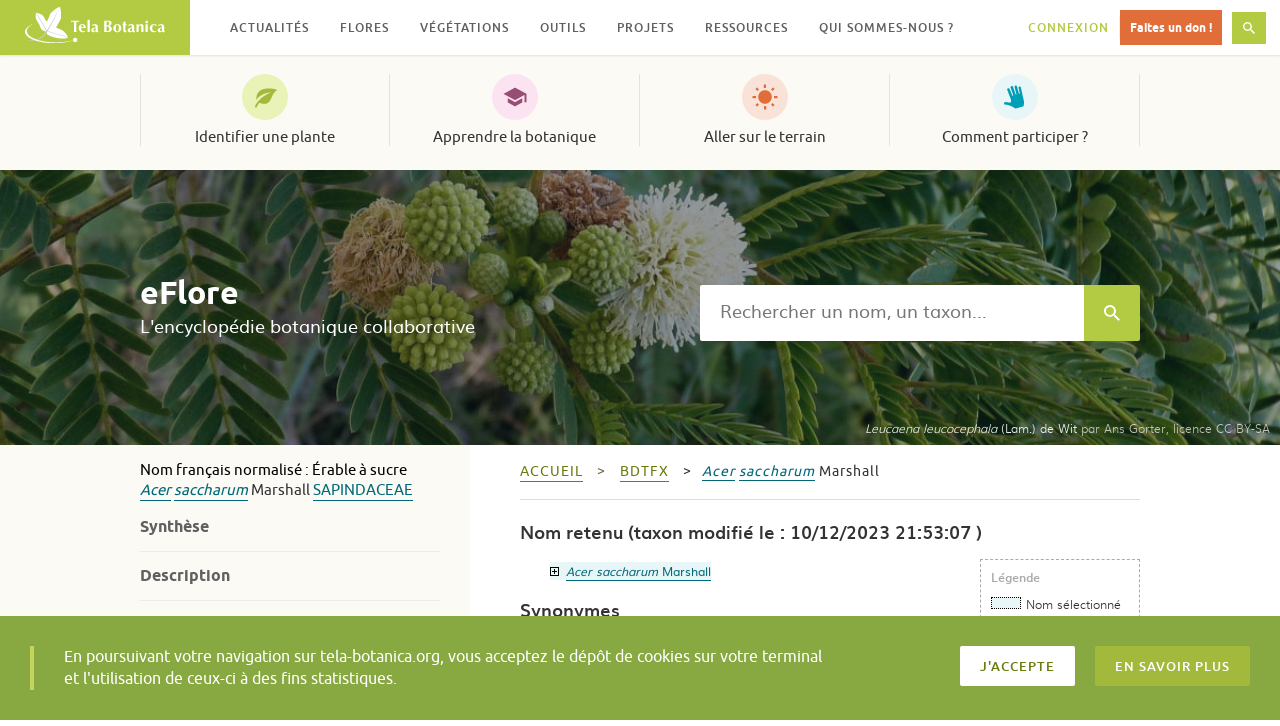

--- FILE ---
content_type: application/javascript
request_url: https://www.tela-botanica.org/commun/dictionnaire/scripts/dictionnaire.config.js
body_size: 111
content:
var URL_BASE_SERVICE = 'https://www.tela-botanica.org/commun/dictionnaire/services/0.1/dictionnaire/';
